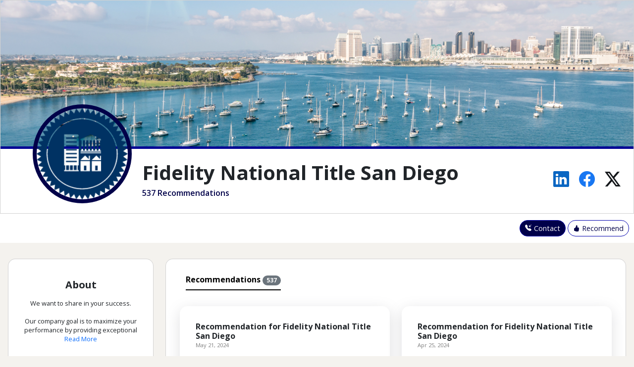

--- FILE ---
content_type: text/html;charset=UTF-8
request_url: https://reach150.com/fidelity-national-title-ca-san-diego/review
body_size: 71650
content:
<!DOCTYPE html>




<html lang="en">
<!--
   _____                 _    __ _____  ___  
  |  __ \               | |  /_ | ____|/ _ \ 
  | |__) |___  __ _  ___| |__ | | |__ | | | |
  |  _  // _ \/ _  |/ __|  _ \| |___ \| | | |
  | | \ \  __/ (_| | (__| | | | |___) | |_| |
  |_|  \_\___|\__,_|\___|_| |_|_|____/ \___/ 
                                                   
  Referral Management for Relationship Businesses

-->
<!-- Header -->
  <head>
    <meta charset="utf-8">
    <!-- <meta http-equiv="X-UA-Compatible" content="IE=edge">  -->
    <meta name="viewport" content="width=device-width, initial-scale=1, maximum-scale=1"/>
    <meta http-equiv="content-type" content="text/html; charset=UTF-8"/>

    
    
      <title>Fidelity National Title San Diego - San Diego, CA - Title Insurance</title>
    
    
    <meta http-equiv="content-type" content="text/html; charset=UTF-8" />

    
    <meta name="description" content="537 Recommendations for Fidelity National Title San Diego - Ryan is an extremely valuable partner. Ultra responsive, even when I'm not expecting it (late nights). I highly recommend hm and the Coast Title Team to anyone wanting a true partner in their busin..."/>
	
	
	<meta name="keywords" content="Fidelity National Title San Diego,San Diego, CA,Title Insurance,Review" />
	
	
	
	
	
	<link rel="canonical" href="https://reach150.com/fidelity-national-title-ca-san-diego/review" />
	
	
    
    <meta property="og:url" content="https://reach150.com/fidelity-national-title-ca-san-diego/review"> 
    <meta name="title" property="og:title" content="Fidelity National Title San Diego - San Diego, CA - Title Insurance" />
    
    
       <meta property="og:image" content="https://reach150-res.cloudinary.com/image/upload/v1/profile/figmy0cioy9sl8oztlzz?_a=DAGAEuMhZAA0" />
       
       
       
    
    <meta property="og:description" content="We want to share in your success. Our company goal is to maximize your performance by providing exceptional products and services that facilitate and expedite the closing process. From your first contact with a Fidelity National Title representative, to the closing of your transaction, our mission is to provide a fully responsive, problem solving environment that ultimately makes you successful. We don't succeed until you succeed."/>
    <meta property="fb:app_id" content="178048208885888" />

	<!--Add Google Fonts to main CSS-->
	<link rel="preconnect" href="https://fonts.googleapis.com">
	<link rel="preconnect" href="https://fonts.gstatic.com" crossorigin>
	<link href="https://fonts.googleapis.com/css2?family=Open+Sans:ital,wght@0,300..800;1,300..800&display=swap" rel="stylesheet">
	
    <link href="https://cdn.jsdelivr.net/npm/bootstrap@5.3.3/dist/css/bootstrap.min.css" rel="stylesheet"
		integrity="sha384-QWTKZyjpPEjISv5WaRU9OFeRpok6YctnYmDr5pNlyT2bRjXh0JMhjY6hW+ALEwIH" crossorigin="anonymous">
		
	<link rel="stylesheet" href="https://cdn.jsdelivr.net/npm/bootstrap-icons@1.11.3/font/bootstrap-icons.min.css">

	<!-- New Layout CSS -->
	<link rel="stylesheet" type="text/css" href="//resources.reach150.com/css/new_layout/org/440/8b6ff060ea2506fae3dd28a8b3dd28f4.css">
	
    <!-- Printer Friendly CSS -->
    <link rel="stylesheet" type="text/css" media="print" href="/profile/css/newprint.css">

    <link rel="shortcut icon" href="/profile/img/favicon.ico" type="image/x-icon">
    <link rel="icon" href="/profile/img/favicon.ico" type="image/x-icon">

    <!-- <script src="//widget.cloudinary.com/global/all.js"></script> -->
	<script src="https://widget.cloudinary.com/v2.0/global/all.js"></script>

    <!-- HTML5 shim and Respond.js for IE8 support of HTML5 elements and media queries -->
    <!--[if lt IE 9]>
       <script src="https://oss.maxcdn.com/html5shiv/3.7.2/html5shiv.min.js"></script>
       <script src="https://oss.maxcdn.com/respond/1.4.2/respond.min.js"></script>
       <link rel="stylesheet" type="text/css" href="profile/css/ie.css">
    <![endif]-->

	<!-- http://schema.org gives Google and other crawlers like Bing, Yahoo, and Yandex structured data about a website so that the search results show more details
	regarding the webpage in search result -->
    

    <!--WOW Animate --> 
    <!--<script src="/profile/js/vendor/wow.js"></script> --> 
    <script>
      /*wow = new WOW(
          {
            mobile: false       
          }
        );
      wow.init();*/

      cloudinary.setCloudName('reach150');
    
      function openUploadWidget(buttonId, upload_preset, cropping_ratio, allow_camera, iframeId, formId, fieldId, targetObjId) {
        cloudinary.openUploadWidget(
            {'upload_preset': upload_preset,
                               'sources': (allow_camera)?['local', 'url', 'camera']:['local', 'url'],
                           'multiple' : false,
                           'tags' : [
                              
                                  'entry',
                                  targetObjId],
                           'cropping': (cropping_ratio!=null)?'server':null,
                       'cropping_aspect_ratio': cropping_ratio,
                       'resource_type': 'image',
                       'client_allowed_formats': [ 'jpg','png','gif'],
                       'form': formId,
                       'theme': 'minimal',
                       'show_powered_by': false,
                       'field_name': 'cloudinaryFileDetails',
                       'thumbnail_transformation': { width: 150, height: 150, crop: 'limit' } 
                           }, 
            function(error, result) {
                  //console.log(result);
				if (result.event === "success") {
              		if (result.info != null && result.info.public_id) {
                    	var recoIframe = $("#" + iframeId);
                    	recoIframe.contents().find("#" + fieldId).val(result.info.public_id);
                    	document.getElementById(iframeId).contentWindow.displayThumbnailUrl(result.info.thumbnail_url);
              		}
				}
            }
        );
      };

   </script>
   


    <script>
     (function(i,s,o,g,r,a,m){i['GoogleAnalyticsObject']=r;i[r]=i[r]||function(){
     (i[r].q=i[r].q||[]).push(arguments)},i[r].l=1*new Date();a=s.createElement(o),
     m=s.getElementsByTagName(o)[0];a.async=1;a.src=g;m.parentNode.insertBefore(a,m)
     })(window,document,'script','//www.google-analytics.com/analytics.js','ga');

     ga('create', 'UA-20670174-1', 'auto');
     ga('send', 'pageview');
    </script>
    <script async src="//static.getclicky.com/100553087.js"></script>
	<noscript><p><img alt="Clicky" width="1" height="1" src="//in.getclicky.com/100553087ns.gif" /></p></noscript>





</head>

<body>

<!-- Social Sharing Configuration -->

  
  


  



  
  
  
  
  






<button id="back-to-top" title="Go to top"><i class="bi bi-arrow-up-circle-fill"></i></button>

<div class="top container-fluid m-0 p-0">
		<div class="card pb-lg-3 pb-md-3 pb-0 rounded-0">
			<header>
				
				
					<img src='https://reach150-res.cloudinary.com/image/upload/v1/profile/figmy0cioy9sl8oztlzz?_a=DAGAEuMhZAA0' class="profile-pic">
				
			</header>
			<div class="card-body info pt-4">

				<div class="d-flex flex-row info-row">
					<div class="d-flex flex-column name flex-grow-1">
						<h1>Fidelity National Title San Diego</h1>
						<span>  537 Recommendations </span>
					</div>
					<div class="view-profile d-flex flex-row justify-content-center align-items-center">
						<a href="#" rel="nofollow"  data-bs-toggle="tooltip" data-bs-title="Share this profile on linkedin" onclick="window.open('http://www.linkedin.com/shareArticle?mini=true&amp;url=https%3A%2F%2Freach150.com%2Ffidelity-national-title-ca-san-diego%2Freview&amp;title=Fidelity+National+Title+San+Diego&amp;summary=We+want+to+share+in+your+success.+Our+company+goal+is+to+maximize+your+performance+by+providing+exceptional+products+and+services+that+facilitate+and+expedite+the+closing+process.+From+your+first+contact+with+a+Fidelity+National+Title+representative%2C+to+the+closing+of+your+transaction%2C+our+mission+is+to+provide+a+fully+responsive%2C+problem+solving+environment+that+ultimately+makes+you+successful.+We+don%27t+succeed+until+you+succeed.', 'Share', 'width=800,height=600')"><i
										class="bi bi-linkedin linkedin-color"></i></a>
						<a href="#" data-bs-toggle="tooltip" data-bs-title="Share this profile on facebook"  href="javascript:void 0"  onclick="window.open('http://www.facebook.com/sharer.php?u=https%3A%2F%2Freach150.com%2Ffidelity-national-title-ca-san-diego%2Freview', 'Share', 'width=800,height=600')"><i
								class="bi bi-facebook facebook-color"></i></a>
						<a rel="nofollow" data-bs-toggle="tooltip" data-bs-title="Share this profile on Twitter"  href="javascript:void 0" onclick="window.open('/tweetOrgProfile?id=440', 'Share', 'width=800,height=600')"><i
								class="bi bi-twitter-x twitter-color"></i></a>

					</div>
				</div>
			</div>
		</div>
	</div>

	<div class="d-flex flex-row justify-content-end action-buttons sticky-top nav-bar">
		<div class="text-center about-btns">
		
			<a data-bs-toggle="modal" data-bs-target="#r_contact_Modal"
				class="btn btn-dark d-inline-flex flex-row justify-content-center text-white">
				<i class="cta-icon bi bi-telephone-inbound-fill"></i>Contact
			</a>
		
		
			<a data-bs-toggle="modal" data-bs-target="#r_reco_Modal"
				class="btn btn-default d-inline-flex flex-row align-items-center">
				<i class="cta-icon flex-wrap bi bi-hand-thumbs-up-fill"></i>Recommend
			</a>
		
		</div>
	</div>
	<div class="main" id="main">
		<div class="row mb-3">
			<div class="col-lg-3 mt-4 about">
				<div class="card card-content about mb-3 order-0 py-4">
					<div class="card-body px-3 pt-3 text-center">
						<div class="card-text">
							<h5 class="mb-3">About</h5>
						</div>
						<div class="card-text bio-small">
							<div class="text">
								<span> We want to share in your success. <br /><br />Our company goal is to maximize your performance by providing exceptional products and services that facilitate and expedite the closing process. From your first contact with a Fidelity National Title representative, to the closing of your transaction, our mission is to provide a fully responsive, problem solving environment that ultimately makes you successful. <br /><br />We don't succeed until you succeed.</span>
							</div>
						</div>

						<div class="d-flex flex-row justify-content-center my-2 about-cta-btns">
							
								<div class="d-flex abt-menu-btn flex-column justify-content-center align-items-center text-center" 
									data-bs-toggle="modal" data-bs-target="#r_contact_Modal">
									<i class="menu-toggle-icon bi-telephone-inbound-fill" data-bs-toggle="tooltip" data-bs-title="Contact"></i>
									<a>Contact</a>
								</div>
							
							
								<div class="d-flex abt-menu-btn flex-column justify-content-center align-items-center text-center" 
									data-bs-toggle="modal" data-bs-target="#r_reco_Modal">
									<i class="menu-toggle-icon flex-wrap bi-hand-thumbs-up-fill" data-bs-toggle="tooltip"
										data-bs-title="Recommend"></i>
									<a data-bs-toggle="modal" data-bs-target="#recommendModal">Recommend</a>
								</div>
									
						</div>

						<div class="text-center mt-3">
							
								<div class="about-share-icons mt-1 d-flex flex-column justify-content-center align-items-center">
									
										<a href='http://www.fidelitytitlesd.com/'  target="_blank">
									
										<img src='https://reach150-res.cloudinary.com/image/upload/v1/logo/qook6atl7fdyo0jbozo8?_a=DAGAEuMhZAA0' class="img-fluid" style="max-width: 200px;">
									
										</a>
									
								</div>
							
							<div style="padding-top:2rem;">
								<h6>Share</h6>
								<div class="shareIcons d-flex flex-row justify-content-center align-items-center">
									<a href="#" rel="nofollow"  data-bs-toggle="tooltip" data-bs-title="Share this profile on linkedin" onclick="window.open('http://www.linkedin.com/shareArticle?mini=true&amp;url=https%3A%2F%2Freach150.com%2Ffidelity-national-title-ca-san-diego%2Freview&amp;title=Fidelity+National+Title+San+Diego&amp;summary=We+want+to+share+in+your+success.+Our+company+goal+is+to+maximize+your+performance+by+providing+exceptional+products+and+services+that+facilitate+and+expedite+the+closing+process.+From+your+first+contact+with+a+Fidelity+National+Title+representative%2C+to+the+closing+of+your+transaction%2C+our+mission+is+to+provide+a+fully+responsive%2C+problem+solving+environment+that+ultimately+makes+you+successful.+We+don%27t+succeed+until+you+succeed.', 'Share', 'width=800,height=600')"><i
											class="bi bi-linkedin linkedin-color"></i></a>
									<a href="#" data-bs-toggle="tooltip" data-bs-title="Share this profile on facebook"  href="javascript:void 0"  onclick="window.open('http://www.facebook.com/sharer.php?u=https%3A%2F%2Freach150.com%2Ffidelity-national-title-ca-san-diego%2Freview', 'Share', 'width=800,height=600')"><i
											class="bi bi-facebook facebook-color"></i></a>
									<a rel="nofollow" data-bs-toggle="tooltip" data-bs-title="Share this profile on Twitter"  href="javascript:void 0" onclick="window.open('/tweetOrgProfile?id=440', 'Share', 'width=800,height=600')"><i
											class="bi bi-twitter-x twitter-color"></i></a>
								</div>
							</div>
						</div>
					</div>
				</div>
				
					
					
				
				
				
			</div>
			<div class="col-lg-9">
				<div class="card mt-4">
					<div class="recommendations">

						<div class="card-body">
							<ul class="nav nav-underline tabs py-2 ms-4" id="myTab" role="tablist">
								<li class="nav-item" role="presentation">
									<button class="nav-link active" id="reco-tab" data-bs-toggle="tab" data-bs-target="#reco-tab-pane"
										type="button" role="tab" aria-controls="reco-tab-pane" aria-selected="false">Recommendations <span
											class="badge rounded-pill text-bg-secondary">537</span></button>
								</li>
							</ul>

							<div class="tab-content" id="myTabContent">
								<div class="tab-pane fade show active" id="reco-tab-pane" role="tabpanel" aria-labelledby="reco-tab" tabindex="0">
									<div class="row gx-0 m-0 gy-4 g-lg-4 g-md-4 reco-row" id="pendingRecoDiv"></div>
									<div class="row gx-0 m-0 gy-4 g-lg-4 g-md-4 reco-row grid" id="entriesDiv">
										
										
										
											
											
												<div class="grid-item col-lg-6">
											
													<div class="card reco card-content">
	<div class="card-body">
		<div class="card-text">
			<div class="d-flex flex-row mb-3">

				
				
				
				
				<div class="justify-content-center d-flex flex-column">
					<h6>
						
							Recommendation for 
						
						
						
						
							Fidelity National Title San Diego<br />
						
					</h6>
					
					
						<span class="datetime">May 21, 2024</span>
					
				</div>
				
			</div>
			
		</div>
		<div class="card-text mt-3 reco-body">
			<div class="text">
				Ryan is an extremely valuable partner. Ultra responsive, even when I&#39;m not expecting it (late nights). I highly recommend hm and the Coast Title Team to anyone wanting a true partner in their business. I&#39;m looking forward to working with them more and more whenever we have the option to select our title company. 
			</div>
		</div>
		<div class="share-reco mt-2 d-flex flex-row justify-content-end">
	<a href="#" rel="nofollow" onclick="return shareReco('linkedin', 536946)">
				<i class="bi bi-linkedin linkedin-color me-2"></i>
			</a>

	<a href="#" rel="nofollow" onclick="return shareReco('facebook', 536946)">
				<i class="bi bi-facebook facebook-color me-2"></i>
			</a>

	<a href="#" rel="nofollow" onclick="return shareReco('twitter', 536946)">
				<i class="bi bi-twitter-x twitter-color me-2"></i>
			</a>

			<a href="#" rel="nofollow" onclick="return mailto('Please%20take%20a%20look%20at%20attached%20recommendation%20from%20Anonymous','Hi%20%2C%0A%0AHere%20is%20a%20recommendation%20that%20I%20think%20you%20will%20find%20valuable%3A%20%0A%0Ahttps%3A%2F%2Freach150.com%2Ffidelity-national-title-ca-san-diego%2Freview%2Fo%2F536946%2F')">
				<i class="bi bi-envelope mail-color"></i>
			</a>
		</div>
	</div>
</div>
												</div>
										
											
											
												<div class="grid-item col-lg-6">
											
													<div class="card reco card-content">
	<div class="card-body">
		<div class="card-text">
			<div class="d-flex flex-row mb-3">

				
				
				
				
				<div class="justify-content-center d-flex flex-column">
					<h6>
						
							Recommendation for 
						
						
						
						
							Fidelity National Title San Diego<br />
						
					</h6>
					
					
						<span class="datetime">Apr 25, 2024</span>
					
				</div>
				
			</div>
			
		</div>
		<div class="card-text mt-3 reco-body">
			<div class="text">
				Ryan is an amazing title rep! I&#39;ve been in the industry for over 10+ years and have never met another title rep with as much dedication to his career as Ryan. He is always available and always provides value! He is a huge addition to my business! 
			</div>
		</div>
		<div class="share-reco mt-2 d-flex flex-row justify-content-end">
	<a href="#" rel="nofollow" onclick="return shareReco('linkedin', 534590)">
				<i class="bi bi-linkedin linkedin-color me-2"></i>
			</a>

	<a href="#" rel="nofollow" onclick="return shareReco('facebook', 534590)">
				<i class="bi bi-facebook facebook-color me-2"></i>
			</a>

	<a href="#" rel="nofollow" onclick="return shareReco('twitter', 534590)">
				<i class="bi bi-twitter-x twitter-color me-2"></i>
			</a>

			<a href="#" rel="nofollow" onclick="return mailto('Please%20take%20a%20look%20at%20attached%20recommendation%20from%20Anonymous','Hi%20%2C%0A%0AHere%20is%20a%20recommendation%20that%20I%20think%20you%20will%20find%20valuable%3A%20%0A%0Ahttps%3A%2F%2Freach150.com%2Ffidelity-national-title-ca-san-diego%2Freview%2Fo%2F534590%2F')">
				<i class="bi bi-envelope mail-color"></i>
			</a>
		</div>
	</div>
</div>
												</div>
										
											
											
												<div class="grid-item col-lg-6">
											
													<div class="card reco card-content">
	<div class="card-body">
		<div class="card-text">
			<div class="d-flex flex-row mb-3">

				
				
				
				
				<div class="justify-content-center d-flex flex-column">
					<h6>
						
							Recommendation for 
						
						
						
						
							Fidelity National Title San Diego<br />
						
					</h6>
					
					
						<span class="datetime">Mar 10, 2023</span>
					
				</div>
				
			</div>
			
		</div>
		<div class="card-text mt-3 reco-body">
			<div class="text">
				Cody is a wealth of knowledge, resources and connections for any of your needs and a great professional! Available and prompt to get back to you when needed. Wonderful source for tips as well! I enjoy working with her and her positive attitude is contagious!!
			</div>
		</div>
		<div class="share-reco mt-2 d-flex flex-row justify-content-end">
	<a href="#" rel="nofollow" onclick="return shareReco('linkedin', 497778)">
				<i class="bi bi-linkedin linkedin-color me-2"></i>
			</a>

	<a href="#" rel="nofollow" onclick="return shareReco('facebook', 497778)">
				<i class="bi bi-facebook facebook-color me-2"></i>
			</a>

	<a href="#" rel="nofollow" onclick="return shareReco('twitter', 497778)">
				<i class="bi bi-twitter-x twitter-color me-2"></i>
			</a>

			<a href="#" rel="nofollow" onclick="return mailto('Please%20take%20a%20look%20at%20attached%20recommendation%20from%20Anonymous','Hi%20%2C%0A%0AHere%20is%20a%20recommendation%20that%20I%20think%20you%20will%20find%20valuable%3A%20%0A%0Ahttps%3A%2F%2Freach150.com%2Ffidelity-national-title-ca-san-diego%2Freview%2Fo%2F497778%2F')">
				<i class="bi bi-envelope mail-color"></i>
			</a>
		</div>
	</div>
</div>
												</div>
										
											
											
												<div class="grid-item col-lg-6">
											
													<div class="card reco card-content">
	<div class="card-body">
		<div class="card-text">
			<div class="d-flex flex-row mb-3">

				
				
				
				
				<div class="justify-content-center d-flex flex-column">
					<h6>
						
							Recommendation for 
						
						
						
						
							Fidelity National Title San Diego<br />
						
					</h6>
					
					
						<span class="datetime">Mar 9, 2023</span>
					
				</div>
				
			</div>
			
		</div>
		<div class="card-text mt-3 reco-body">
			<div class="text">
				Cody is a wealth of knowledge, resources and connections for any of your needs and a great professional! Available and prompt to get back to you when needed. Wonderful source for tips and gadgets as well! I enjoy working with her and her positive attitude is contagious!! 
			</div>
		</div>
		<div class="share-reco mt-2 d-flex flex-row justify-content-end">
	<a href="#" rel="nofollow" onclick="return shareReco('linkedin', 497619)">
				<i class="bi bi-linkedin linkedin-color me-2"></i>
			</a>

	<a href="#" rel="nofollow" onclick="return shareReco('facebook', 497619)">
				<i class="bi bi-facebook facebook-color me-2"></i>
			</a>

	<a href="#" rel="nofollow" onclick="return shareReco('twitter', 497619)">
				<i class="bi bi-twitter-x twitter-color me-2"></i>
			</a>

			<a href="#" rel="nofollow" onclick="return mailto('Please%20take%20a%20look%20at%20attached%20recommendation%20from%20Anonymous','Hi%20%2C%0A%0AHere%20is%20a%20recommendation%20that%20I%20think%20you%20will%20find%20valuable%3A%20%0A%0Ahttps%3A%2F%2Freach150.com%2Ffidelity-national-title-ca-san-diego%2Freview%2Fo%2F497619%2F')">
				<i class="bi bi-envelope mail-color"></i>
			</a>
		</div>
	</div>
</div>
												</div>
										
											
											
												<div class="grid-item col-lg-6">
											
													<div class="card reco card-content">
	<div class="card-body">
		<div class="card-text">
			<div class="d-flex flex-row mb-3">

				
				
				
				
				<div class="justify-content-center d-flex flex-column">
					<h6>
						
							Recommendation for 
						
						
						
						
							Fidelity National Title San Diego<br />
						
					</h6>
					
					
						<span class="datetime">Mar 1, 2023</span>
					
				</div>
				
			</div>
			
		</div>
		<div class="card-text mt-3 reco-body">
			<div class="text">
				I recently had the pleasure of working with Ryan Petaishiski with Fidelity National Title. He provided outstanding service from start to finish. He was incredibly knowledgeable, professional, and organized. He made sure that I was aware of all the nuances of the process, and kept me informed of what was happening throughout the process. He was always available to answer questions or provide additional information. His attention to detail and thoroughness was impressive. He was a true pleasure to work with, and I would highly recommend him to anyone in need of a title rep. He is a valuable asset to the Fidelity team!
			</div>
		</div>
		<div class="share-reco mt-2 d-flex flex-row justify-content-end">
	<a href="#" rel="nofollow" onclick="return shareReco('linkedin', 496660)">
				<i class="bi bi-linkedin linkedin-color me-2"></i>
			</a>

	<a href="#" rel="nofollow" onclick="return shareReco('facebook', 496660)">
				<i class="bi bi-facebook facebook-color me-2"></i>
			</a>

	<a href="#" rel="nofollow" onclick="return shareReco('twitter', 496660)">
				<i class="bi bi-twitter-x twitter-color me-2"></i>
			</a>

			<a href="#" rel="nofollow" onclick="return mailto('Please%20take%20a%20look%20at%20attached%20recommendation%20from%20Anonymous','Hi%20%2C%0A%0AHere%20is%20a%20recommendation%20that%20I%20think%20you%20will%20find%20valuable%3A%20%0A%0Ahttps%3A%2F%2Freach150.com%2Ffidelity-national-title-ca-san-diego%2Freview%2Fo%2F496660%2F')">
				<i class="bi bi-envelope mail-color"></i>
			</a>
		</div>
	</div>
</div>
												</div>
										
											
											
												<div class="grid-item col-lg-6">
											
													<div class="card reco card-content">
	<div class="card-body">
		<div class="card-text">
			<div class="d-flex flex-row mb-3">

				
				
				
				
				<div class="justify-content-center d-flex flex-column">
					<h6>
						
							Recommendation for 
						
						
						
						
							Fidelity National Title San Diego<br />
						
					</h6>
					
					
						<span class="datetime">Jan 9, 2023</span>
					
				</div>
				
			</div>
			
		</div>
		<div class="card-text mt-3 reco-body">
			<div class="text">
				Cody always gives tips, resources and suggestions. Her enthusiasm is infectious and her knowledge invaluable.
			</div>
		</div>
		<div class="share-reco mt-2 d-flex flex-row justify-content-end">
	<a href="#" rel="nofollow" onclick="return shareReco('linkedin', 492596)">
				<i class="bi bi-linkedin linkedin-color me-2"></i>
			</a>

	<a href="#" rel="nofollow" onclick="return shareReco('facebook', 492596)">
				<i class="bi bi-facebook facebook-color me-2"></i>
			</a>

	<a href="#" rel="nofollow" onclick="return shareReco('twitter', 492596)">
				<i class="bi bi-twitter-x twitter-color me-2"></i>
			</a>

			<a href="#" rel="nofollow" onclick="return mailto('Please%20take%20a%20look%20at%20attached%20recommendation%20from%20Anonymous','Hi%20%2C%0A%0AHere%20is%20a%20recommendation%20that%20I%20think%20you%20will%20find%20valuable%3A%20%0A%0Ahttps%3A%2F%2Freach150.com%2Ffidelity-national-title-ca-san-diego%2Freview%2Fo%2F492596%2F')">
				<i class="bi bi-envelope mail-color"></i>
			</a>
		</div>
	</div>
</div>
												</div>
										
											
											
												<div class="grid-item col-lg-6">
											
													<div class="card reco card-content">
	<div class="card-body">
		<div class="card-text">
			<div class="d-flex flex-row mb-3">

				
				
				
				
				<div class="justify-content-center d-flex flex-column">
					<h6>
						
							Recommendation for 
						
						
						
						
							Fidelity National Title San Diego<br />
						
					</h6>
					
					
						<span class="datetime">Jan 8, 2023</span>
					
				</div>
				
			</div>
			
		</div>
		<div class="card-text mt-3 reco-body">
			<div class="text">
				Cody always gives tips, resources and suggestions to make our jobs easier and more successful. Her enthusiasm is infectious and her knowledge invaluable. 
			</div>
		</div>
		<div class="share-reco mt-2 d-flex flex-row justify-content-end">
	<a href="#" rel="nofollow" onclick="return shareReco('linkedin', 492435)">
				<i class="bi bi-linkedin linkedin-color me-2"></i>
			</a>

	<a href="#" rel="nofollow" onclick="return shareReco('facebook', 492435)">
				<i class="bi bi-facebook facebook-color me-2"></i>
			</a>

	<a href="#" rel="nofollow" onclick="return shareReco('twitter', 492435)">
				<i class="bi bi-twitter-x twitter-color me-2"></i>
			</a>

			<a href="#" rel="nofollow" onclick="return mailto('Please%20take%20a%20look%20at%20attached%20recommendation%20from%20Anonymous','Hi%20%2C%0A%0AHere%20is%20a%20recommendation%20that%20I%20think%20you%20will%20find%20valuable%3A%20%0A%0Ahttps%3A%2F%2Freach150.com%2Ffidelity-national-title-ca-san-diego%2Freview%2Fo%2F492435%2F')">
				<i class="bi bi-envelope mail-color"></i>
			</a>
		</div>
	</div>
</div>
												</div>
										
											
											
												<div class="grid-item col-lg-6">
											
													<div class="card reco card-content">
	<div class="card-body">
		<div class="card-text">
			<div class="d-flex flex-row mb-3">

				
				
				
				
				<div class="justify-content-center d-flex flex-column">
					<h6>
						
							Recommendation for 
						
						
						
						
							Fidelity National Title San Diego<br />
						
					</h6>
					
					
						<span class="datetime">Jan 8, 2023</span>
					
				</div>
				
			</div>
			
		</div>
		<div class="card-text mt-3 reco-body">
			<div class="text">
				Cody always gives tips, resources and suggestions to make our jobs easier and more successful. Her enthusiasm is infectious and her knowledge invaluable. 
			</div>
		</div>
		<div class="share-reco mt-2 d-flex flex-row justify-content-end">
	<a href="#" rel="nofollow" onclick="return shareReco('linkedin', 492434)">
				<i class="bi bi-linkedin linkedin-color me-2"></i>
			</a>

	<a href="#" rel="nofollow" onclick="return shareReco('facebook', 492434)">
				<i class="bi bi-facebook facebook-color me-2"></i>
			</a>

	<a href="#" rel="nofollow" onclick="return shareReco('twitter', 492434)">
				<i class="bi bi-twitter-x twitter-color me-2"></i>
			</a>

			<a href="#" rel="nofollow" onclick="return mailto('Please%20take%20a%20look%20at%20attached%20recommendation%20from%20Anonymous','Hi%20%2C%0A%0AHere%20is%20a%20recommendation%20that%20I%20think%20you%20will%20find%20valuable%3A%20%0A%0Ahttps%3A%2F%2Freach150.com%2Ffidelity-national-title-ca-san-diego%2Freview%2Fo%2F492434%2F')">
				<i class="bi bi-envelope mail-color"></i>
			</a>
		</div>
	</div>
</div>
												</div>
										
											
											
												<div class="grid-item col-lg-6">
											
													<div class="card reco card-content">
	<div class="card-body">
		<div class="card-text">
			<div class="d-flex flex-row mb-3">

				
				
				
				
				<div class="justify-content-center d-flex flex-column">
					<h6>
						
							Recommendation for 
						
						
						
						
							Fidelity National Title San Diego<br />
						
					</h6>
					
					
						<span class="datetime">Jan 7, 2023</span>
					
				</div>
				
			</div>
			
		</div>
		<div class="card-text mt-3 reco-body">
			<div class="text">
				Cody is amazing! She&rsquo;s not only very helpful and great to work with but also a wealth of knowledgeable!   You can&rsquo;t go wrong with Cody! 
			</div>
		</div>
		<div class="share-reco mt-2 d-flex flex-row justify-content-end">
	<a href="#" rel="nofollow" onclick="return shareReco('linkedin', 492413)">
				<i class="bi bi-linkedin linkedin-color me-2"></i>
			</a>

	<a href="#" rel="nofollow" onclick="return shareReco('facebook', 492413)">
				<i class="bi bi-facebook facebook-color me-2"></i>
			</a>

	<a href="#" rel="nofollow" onclick="return shareReco('twitter', 492413)">
				<i class="bi bi-twitter-x twitter-color me-2"></i>
			</a>

			<a href="#" rel="nofollow" onclick="return mailto('Please%20take%20a%20look%20at%20attached%20recommendation%20from%20Anonymous','Hi%20%2C%0A%0AHere%20is%20a%20recommendation%20that%20I%20think%20you%20will%20find%20valuable%3A%20%0A%0Ahttps%3A%2F%2Freach150.com%2Ffidelity-national-title-ca-san-diego%2Freview%2Fo%2F492413%2F')">
				<i class="bi bi-envelope mail-color"></i>
			</a>
		</div>
	</div>
</div>
												</div>
										
											
											
												<div class="grid-item col-lg-6">
											
													<div class="card reco card-content">
	<div class="card-body">
		<div class="card-text">
			<div class="d-flex flex-row mb-3">

				
				
				
				
				<div class="justify-content-center d-flex flex-column">
					<h6>
						
							Recommendation for 
						
						
						
						
							Fidelity National Title San Diego<br />
						
					</h6>
					
					
						<span class="datetime">Jan 5, 2023</span>
					
				</div>
				
			</div>
			
		</div>
		<div class="card-text mt-3 reco-body">
			<div class="text">
				Cody has a huge knowledge base and is an amazing resource for the real estate world! She&rsquo;s responsive, personable, and just one of the very best in the title world. 
			</div>
		</div>
		<div class="share-reco mt-2 d-flex flex-row justify-content-end">
	<a href="#" rel="nofollow" onclick="return shareReco('linkedin', 492269)">
				<i class="bi bi-linkedin linkedin-color me-2"></i>
			</a>

	<a href="#" rel="nofollow" onclick="return shareReco('facebook', 492269)">
				<i class="bi bi-facebook facebook-color me-2"></i>
			</a>

	<a href="#" rel="nofollow" onclick="return shareReco('twitter', 492269)">
				<i class="bi bi-twitter-x twitter-color me-2"></i>
			</a>

			<a href="#" rel="nofollow" onclick="return mailto('Please%20take%20a%20look%20at%20attached%20recommendation%20from%20Anonymous','Hi%20%2C%0A%0AHere%20is%20a%20recommendation%20that%20I%20think%20you%20will%20find%20valuable%3A%20%0A%0Ahttps%3A%2F%2Freach150.com%2Ffidelity-national-title-ca-san-diego%2Freview%2Fo%2F492269%2F')">
				<i class="bi bi-envelope mail-color"></i>
			</a>
		</div>
	</div>
</div>
												</div>
										
											
											
												<div class="grid-item col-lg-6">
											
													<div class="card reco card-content">
	<div class="card-body">
		<div class="card-text">
			<div class="d-flex flex-row mb-3">

				
				
				
				
				<div class="justify-content-center d-flex flex-column">
					<h6>
						
							Recommendation for 
						
						
						
						
							Fidelity National Title San Diego<br />
						
					</h6>
					
					
						<span class="datetime">Jan 5, 2023</span>
					
				</div>
				
			</div>
			
		</div>
		<div class="card-text mt-3 reco-body">
			<div class="text">
				Cody is always a great source of ideas. She is always positive and helpful. I really enjoy working with her and the team at Fidelity. They are my go to for Title on refinance transactions. 
			</div>
		</div>
		<div class="share-reco mt-2 d-flex flex-row justify-content-end">
	<a href="#" rel="nofollow" onclick="return shareReco('linkedin', 492266)">
				<i class="bi bi-linkedin linkedin-color me-2"></i>
			</a>

	<a href="#" rel="nofollow" onclick="return shareReco('facebook', 492266)">
				<i class="bi bi-facebook facebook-color me-2"></i>
			</a>

	<a href="#" rel="nofollow" onclick="return shareReco('twitter', 492266)">
				<i class="bi bi-twitter-x twitter-color me-2"></i>
			</a>

			<a href="#" rel="nofollow" onclick="return mailto('Please%20take%20a%20look%20at%20attached%20recommendation%20from%20Anonymous','Hi%20%2C%0A%0AHere%20is%20a%20recommendation%20that%20I%20think%20you%20will%20find%20valuable%3A%20%0A%0Ahttps%3A%2F%2Freach150.com%2Ffidelity-national-title-ca-san-diego%2Freview%2Fo%2F492266%2F')">
				<i class="bi bi-envelope mail-color"></i>
			</a>
		</div>
	</div>
</div>
												</div>
										
											
											
												<div class="grid-item col-lg-6">
											
													<div class="card reco card-content">
	<div class="card-body">
		<div class="card-text">
			<div class="d-flex flex-row mb-3">

				
				
				
				
				<div class="justify-content-center d-flex flex-column">
					<h6>
						
							Recommendation for 
						
						
						
						
							Fidelity National Title San Diego<br />
						
					</h6>
					
					
						<span class="datetime">Jan 5, 2023</span>
					
				</div>
				
			</div>
			
		</div>
		<div class="card-text mt-3 reco-body">
			<div class="text">
				Cody is always a great source of ideas. She is always positive and helpful. I really enjoy working with her and the team at Fidelity. They are my go to for Title on refinance transactions. 
			</div>
		</div>
		<div class="share-reco mt-2 d-flex flex-row justify-content-end">
	<a href="#" rel="nofollow" onclick="return shareReco('linkedin', 492265)">
				<i class="bi bi-linkedin linkedin-color me-2"></i>
			</a>

	<a href="#" rel="nofollow" onclick="return shareReco('facebook', 492265)">
				<i class="bi bi-facebook facebook-color me-2"></i>
			</a>

	<a href="#" rel="nofollow" onclick="return shareReco('twitter', 492265)">
				<i class="bi bi-twitter-x twitter-color me-2"></i>
			</a>

			<a href="#" rel="nofollow" onclick="return mailto('Please%20take%20a%20look%20at%20attached%20recommendation%20from%20Anonymous','Hi%20%2C%0A%0AHere%20is%20a%20recommendation%20that%20I%20think%20you%20will%20find%20valuable%3A%20%0A%0Ahttps%3A%2F%2Freach150.com%2Ffidelity-national-title-ca-san-diego%2Freview%2Fo%2F492265%2F')">
				<i class="bi bi-envelope mail-color"></i>
			</a>
		</div>
	</div>
</div>
												</div>
										
											
											
												<div class="grid-item col-lg-6">
											
													<div class="card reco card-content">
	<div class="card-body">
		<div class="card-text">
			<div class="d-flex flex-row mb-3">

				
				
				
				
				<div class="justify-content-center d-flex flex-column">
					<h6>
						
							Recommendation for 
						
						
						
						
							Fidelity National Title San Diego<br />
						
					</h6>
					
					
						<span class="datetime">Jan 5, 2023</span>
					
				</div>
				
			</div>
			
		</div>
		<div class="card-text mt-3 reco-body">
			<div class="text">
				Cody does an excellent job
			</div>
		</div>
		<div class="share-reco mt-2 d-flex flex-row justify-content-end">
	<a href="#" rel="nofollow" onclick="return shareReco('linkedin', 492262)">
				<i class="bi bi-linkedin linkedin-color me-2"></i>
			</a>

	<a href="#" rel="nofollow" onclick="return shareReco('facebook', 492262)">
				<i class="bi bi-facebook facebook-color me-2"></i>
			</a>

	<a href="#" rel="nofollow" onclick="return shareReco('twitter', 492262)">
				<i class="bi bi-twitter-x twitter-color me-2"></i>
			</a>

			<a href="#" rel="nofollow" onclick="return mailto('Please%20take%20a%20look%20at%20attached%20recommendation%20from%20Anonymous','Hi%20%2C%0A%0AHere%20is%20a%20recommendation%20that%20I%20think%20you%20will%20find%20valuable%3A%20%0A%0Ahttps%3A%2F%2Freach150.com%2Ffidelity-national-title-ca-san-diego%2Freview%2Fo%2F492262%2F')">
				<i class="bi bi-envelope mail-color"></i>
			</a>
		</div>
	</div>
</div>
												</div>
										
											
											
												<div class="grid-item col-lg-6">
											
													<div class="card reco card-content">
	<div class="card-body">
		<div class="card-text">
			<div class="d-flex flex-row mb-3">

				
				
				
				
				<div class="justify-content-center d-flex flex-column">
					<h6>
						
							Recommendation for 
						
						
						
						
							Fidelity National Title San Diego<br />
						
					</h6>
					
					
						<span class="datetime">Jan 5, 2023</span>
					
				</div>
				
			</div>
			
		</div>
		<div class="card-text mt-3 reco-body">
			<div class="text">
				Cody is my &ldquo;go to&rdquo; anytime I need advice, brainstorming or problem solving. I am incredibly grateful for her knowledge of the industry and her willingness to help. 
			</div>
		</div>
		<div class="share-reco mt-2 d-flex flex-row justify-content-end">
	<a href="#" rel="nofollow" onclick="return shareReco('linkedin', 492254)">
				<i class="bi bi-linkedin linkedin-color me-2"></i>
			</a>

	<a href="#" rel="nofollow" onclick="return shareReco('facebook', 492254)">
				<i class="bi bi-facebook facebook-color me-2"></i>
			</a>

	<a href="#" rel="nofollow" onclick="return shareReco('twitter', 492254)">
				<i class="bi bi-twitter-x twitter-color me-2"></i>
			</a>

			<a href="#" rel="nofollow" onclick="return mailto('Please%20take%20a%20look%20at%20attached%20recommendation%20from%20Anonymous','Hi%20%2C%0A%0AHere%20is%20a%20recommendation%20that%20I%20think%20you%20will%20find%20valuable%3A%20%0A%0Ahttps%3A%2F%2Freach150.com%2Ffidelity-national-title-ca-san-diego%2Freview%2Fo%2F492254%2F')">
				<i class="bi bi-envelope mail-color"></i>
			</a>
		</div>
	</div>
</div>
												</div>
										
											
											
												<div class="grid-item col-lg-6">
											
													<div class="card reco card-content">
	<div class="card-body">
		<div class="card-text">
			<div class="d-flex flex-row mb-3">

				
				
				
				
				<div class="justify-content-center d-flex flex-column">
					<h6>
						
							Recommendation for 
						
						
						
						
							Fidelity National Title San Diego<br />
						
					</h6>
					
					
						<span class="datetime">Jan 5, 2023</span>
					
				</div>
				
			</div>
			
		</div>
		<div class="card-text mt-3 reco-body">
			<div class="text">
				Cody is my trusted resource for all things real estate related.  
			</div>
		</div>
		<div class="share-reco mt-2 d-flex flex-row justify-content-end">
	<a href="#" rel="nofollow" onclick="return shareReco('linkedin', 492252)">
				<i class="bi bi-linkedin linkedin-color me-2"></i>
			</a>

	<a href="#" rel="nofollow" onclick="return shareReco('facebook', 492252)">
				<i class="bi bi-facebook facebook-color me-2"></i>
			</a>

	<a href="#" rel="nofollow" onclick="return shareReco('twitter', 492252)">
				<i class="bi bi-twitter-x twitter-color me-2"></i>
			</a>

			<a href="#" rel="nofollow" onclick="return mailto('Please%20take%20a%20look%20at%20attached%20recommendation%20from%20Anonymous','Hi%20%2C%0A%0AHere%20is%20a%20recommendation%20that%20I%20think%20you%20will%20find%20valuable%3A%20%0A%0Ahttps%3A%2F%2Freach150.com%2Ffidelity-national-title-ca-san-diego%2Freview%2Fo%2F492252%2F')">
				<i class="bi bi-envelope mail-color"></i>
			</a>
		</div>
	</div>
</div>
												</div>
										
											
											
												<div class="grid-item col-lg-6">
											
													<div class="card reco card-content">
	<div class="card-body">
		<div class="card-text">
			<div class="d-flex flex-row mb-3">

				
				
				
				
				<div class="justify-content-center d-flex flex-column">
					<h6>
						
							Recommendation for 
						
						
						
						
							Fidelity National Title San Diego<br />
						
					</h6>
					
					
						<span class="datetime">Jan 5, 2023</span>
					
				</div>
				
			</div>
			
		</div>
		<div class="card-text mt-3 reco-body">
			<div class="text">
				Cody is a force! She is knowledgeable, sincere, a real go getter. She is always thinking of ways to help my business, better the community and streamline processes. She is an asset to the entire industry and so I am thankful I get to work with her. 
			</div>
		</div>
		<div class="share-reco mt-2 d-flex flex-row justify-content-end">
	<a href="#" rel="nofollow" onclick="return shareReco('linkedin', 492251)">
				<i class="bi bi-linkedin linkedin-color me-2"></i>
			</a>

	<a href="#" rel="nofollow" onclick="return shareReco('facebook', 492251)">
				<i class="bi bi-facebook facebook-color me-2"></i>
			</a>

	<a href="#" rel="nofollow" onclick="return shareReco('twitter', 492251)">
				<i class="bi bi-twitter-x twitter-color me-2"></i>
			</a>

			<a href="#" rel="nofollow" onclick="return mailto('Please%20take%20a%20look%20at%20attached%20recommendation%20from%20Anonymous','Hi%20%2C%0A%0AHere%20is%20a%20recommendation%20that%20I%20think%20you%20will%20find%20valuable%3A%20%0A%0Ahttps%3A%2F%2Freach150.com%2Ffidelity-national-title-ca-san-diego%2Freview%2Fo%2F492251%2F')">
				<i class="bi bi-envelope mail-color"></i>
			</a>
		</div>
	</div>
</div>
												</div>
										
											
											
												<div class="grid-item col-lg-6">
											
													<div class="card reco card-content">
	<div class="card-body">
		<div class="card-text">
			<div class="d-flex flex-row mb-3">

				
				
				
				
				<div class="justify-content-center d-flex flex-column">
					<h6>
						
							Recommendation for 
						
						
						
						
							Fidelity National Title San Diego<br />
						
					</h6>
					
					
						<span class="datetime">Jan 5, 2023</span>
					
				</div>
				
			</div>
			
		</div>
		<div class="card-text mt-3 reco-body">
			<div class="text">
				Cody has been my go to person.  She is professional, responsive, knowledgeable, and personable. I always feel like I have an ally in this crazy business. I don&rsquo;t know what I would do without her. :) 
			</div>
		</div>
		<div class="share-reco mt-2 d-flex flex-row justify-content-end">
	<a href="#" rel="nofollow" onclick="return shareReco('linkedin', 492249)">
				<i class="bi bi-linkedin linkedin-color me-2"></i>
			</a>

	<a href="#" rel="nofollow" onclick="return shareReco('facebook', 492249)">
				<i class="bi bi-facebook facebook-color me-2"></i>
			</a>

	<a href="#" rel="nofollow" onclick="return shareReco('twitter', 492249)">
				<i class="bi bi-twitter-x twitter-color me-2"></i>
			</a>

			<a href="#" rel="nofollow" onclick="return mailto('Please%20take%20a%20look%20at%20attached%20recommendation%20from%20Anonymous','Hi%20%2C%0A%0AHere%20is%20a%20recommendation%20that%20I%20think%20you%20will%20find%20valuable%3A%20%0A%0Ahttps%3A%2F%2Freach150.com%2Ffidelity-national-title-ca-san-diego%2Freview%2Fo%2F492249%2F')">
				<i class="bi bi-envelope mail-color"></i>
			</a>
		</div>
	</div>
</div>
												</div>
										
											
											
												<div class="grid-item col-lg-6">
											
													<div class="card reco card-content">
	<div class="card-body">
		<div class="card-text">
			<div class="d-flex flex-row mb-3">

				
				
				
				
				<div class="justify-content-center d-flex flex-column">
					<h6>
						
							Recommendation for 
						
						
						
						
							Fidelity National Title San Diego<br />
						
					</h6>
					
					
						<span class="datetime">Jan 5, 2023</span>
					
				</div>
				
			</div>
			
		</div>
		<div class="card-text mt-3 reco-body">
			<div class="text">
				Cody is one of a kind! <br /><br />She is fun, creative, communicative and an all-around incredible business professional. I love every interaction I have with her and I enjoy our collaborations as well. You won&rsquo;t want to miss an opportunity to do business with her! 
			</div>
		</div>
		<div class="share-reco mt-2 d-flex flex-row justify-content-end">
	<a href="#" rel="nofollow" onclick="return shareReco('linkedin', 492248)">
				<i class="bi bi-linkedin linkedin-color me-2"></i>
			</a>

	<a href="#" rel="nofollow" onclick="return shareReco('facebook', 492248)">
				<i class="bi bi-facebook facebook-color me-2"></i>
			</a>

	<a href="#" rel="nofollow" onclick="return shareReco('twitter', 492248)">
				<i class="bi bi-twitter-x twitter-color me-2"></i>
			</a>

			<a href="#" rel="nofollow" onclick="return mailto('Please%20take%20a%20look%20at%20attached%20recommendation%20from%20Anonymous','Hi%20%2C%0A%0AHere%20is%20a%20recommendation%20that%20I%20think%20you%20will%20find%20valuable%3A%20%0A%0Ahttps%3A%2F%2Freach150.com%2Ffidelity-national-title-ca-san-diego%2Freview%2Fo%2F492248%2F')">
				<i class="bi bi-envelope mail-color"></i>
			</a>
		</div>
	</div>
</div>
												</div>
										
											
											
												<div class="grid-item col-lg-6">
											
													<div class="card reco card-content">
	<div class="card-body">
		<div class="card-text">
			<div class="d-flex flex-row mb-3">

				
				
				
				
				<div class="justify-content-center d-flex flex-column">
					<h6>
						
							Recommendation for 
						
						
						
						
							Fidelity National Title San Diego<br />
						
					</h6>
					
					
						<span class="datetime">Jan 5, 2023</span>
					
				</div>
				
			</div>
			
		</div>
		<div class="card-text mt-3 reco-body">
			<div class="text">
				Cody has been a valuable resource for me and very easy to work with. She is reliable, responsive, and honest. She has been kind and is a great addition to my team. I have really enjoyed working with her in my real estate career!
			</div>
		</div>
		<div class="share-reco mt-2 d-flex flex-row justify-content-end">
	<a href="#" rel="nofollow" onclick="return shareReco('linkedin', 492245)">
				<i class="bi bi-linkedin linkedin-color me-2"></i>
			</a>

	<a href="#" rel="nofollow" onclick="return shareReco('facebook', 492245)">
				<i class="bi bi-facebook facebook-color me-2"></i>
			</a>

	<a href="#" rel="nofollow" onclick="return shareReco('twitter', 492245)">
				<i class="bi bi-twitter-x twitter-color me-2"></i>
			</a>

			<a href="#" rel="nofollow" onclick="return mailto('Please%20take%20a%20look%20at%20attached%20recommendation%20from%20Anonymous','Hi%20%2C%0A%0AHere%20is%20a%20recommendation%20that%20I%20think%20you%20will%20find%20valuable%3A%20%0A%0Ahttps%3A%2F%2Freach150.com%2Ffidelity-national-title-ca-san-diego%2Freview%2Fo%2F492245%2F')">
				<i class="bi bi-envelope mail-color"></i>
			</a>
		</div>
	</div>
</div>
												</div>
										
											
											
												<div class="grid-item col-lg-6">
											
													<div class="card reco card-content">
	<div class="card-body">
		<div class="card-text">
			<div class="d-flex flex-row mb-3">

				
				
				
				
				<div class="justify-content-center d-flex flex-column">
					<h6>
						
							Recommendation for 
						
						
						
						
							Fidelity National Title San Diego<br />
						
					</h6>
					
					
						<span class="datetime">Sep 30, 2022</span>
					
				</div>
				
			</div>
			
		</div>
		<div class="card-text mt-3 reco-body">
			<div class="text">
				Cody is always providing me with valuable resources to help me. She is kind, smart, funny, and ready to get going whenever I ask her. Highly recommend!
			</div>
		</div>
		<div class="share-reco mt-2 d-flex flex-row justify-content-end">
	<a href="#" rel="nofollow" onclick="return shareReco('linkedin', 483656)">
				<i class="bi bi-linkedin linkedin-color me-2"></i>
			</a>

	<a href="#" rel="nofollow" onclick="return shareReco('facebook', 483656)">
				<i class="bi bi-facebook facebook-color me-2"></i>
			</a>

	<a href="#" rel="nofollow" onclick="return shareReco('twitter', 483656)">
				<i class="bi bi-twitter-x twitter-color me-2"></i>
			</a>

			<a href="#" rel="nofollow" onclick="return mailto('Please%20take%20a%20look%20at%20attached%20recommendation%20from%20Anonymous','Hi%20%2C%0A%0AHere%20is%20a%20recommendation%20that%20I%20think%20you%20will%20find%20valuable%3A%20%0A%0Ahttps%3A%2F%2Freach150.com%2Ffidelity-national-title-ca-san-diego%2Freview%2Fo%2F483656%2F')">
				<i class="bi bi-envelope mail-color"></i>
			</a>
		</div>
	</div>
</div>
												</div>
										
											
											
												<div class="grid-item col-lg-6">
											
													<div class="card reco card-content">
	<div class="card-body">
		<div class="card-text">
			<div class="d-flex flex-row mb-3">

				
				
				
				
				<div class="justify-content-center d-flex flex-column">
					<h6>
						
							Recommendation for 
						
						
						
						
							Fidelity National Title San Diego<br />
						
					</h6>
					
					
						<span class="datetime">Sep 29, 2022</span>
					
				</div>
				
			</div>
			
		</div>
		<div class="card-text mt-3 reco-body">
			<div class="text">
				Cody is always providing me with valuable resources to help me with my business. She is kind, smart, funny, and ready to get going whenever I ask her. Highly recommend! 
			</div>
		</div>
		<div class="share-reco mt-2 d-flex flex-row justify-content-end">
	<a href="#" rel="nofollow" onclick="return shareReco('linkedin', 483544)">
				<i class="bi bi-linkedin linkedin-color me-2"></i>
			</a>

	<a href="#" rel="nofollow" onclick="return shareReco('facebook', 483544)">
				<i class="bi bi-facebook facebook-color me-2"></i>
			</a>

	<a href="#" rel="nofollow" onclick="return shareReco('twitter', 483544)">
				<i class="bi bi-twitter-x twitter-color me-2"></i>
			</a>

			<a href="#" rel="nofollow" onclick="return mailto('Please%20take%20a%20look%20at%20attached%20recommendation%20from%20Anonymous','Hi%20%2C%0A%0AHere%20is%20a%20recommendation%20that%20I%20think%20you%20will%20find%20valuable%3A%20%0A%0Ahttps%3A%2F%2Freach150.com%2Ffidelity-national-title-ca-san-diego%2Freview%2Fo%2F483544%2F')">
				<i class="bi bi-envelope mail-color"></i>
			</a>
		</div>
	</div>
</div>
												</div>
										
											
											
												<div class="grid-item col-lg-6">
											
													<div class="card reco card-content">
	<div class="card-body">
		<div class="card-text">
			<div class="d-flex flex-row mb-3">

				
				
				
				
				<div class="justify-content-center d-flex flex-column">
					<h6>
						
							Recommendation for 
						
						
						
						
							Fidelity National Title San Diego<br />
						
					</h6>
					
					
						<span class="datetime">Sep 23, 2022</span>
					
				</div>
				
			</div>
			
		</div>
		<div class="card-text mt-3 reco-body">
			<div class="text">
				Cody has a constant resource for my business.  She brings with her innovative ideas that support what I do and make my day easier.  
			</div>
		</div>
		<div class="share-reco mt-2 d-flex flex-row justify-content-end">
	<a href="#" rel="nofollow" onclick="return shareReco('linkedin', 482794)">
				<i class="bi bi-linkedin linkedin-color me-2"></i>
			</a>

	<a href="#" rel="nofollow" onclick="return shareReco('facebook', 482794)">
				<i class="bi bi-facebook facebook-color me-2"></i>
			</a>

	<a href="#" rel="nofollow" onclick="return shareReco('twitter', 482794)">
				<i class="bi bi-twitter-x twitter-color me-2"></i>
			</a>

			<a href="#" rel="nofollow" onclick="return mailto('Please%20take%20a%20look%20at%20attached%20recommendation%20from%20Anonymous','Hi%20%2C%0A%0AHere%20is%20a%20recommendation%20that%20I%20think%20you%20will%20find%20valuable%3A%20%0A%0Ahttps%3A%2F%2Freach150.com%2Ffidelity-national-title-ca-san-diego%2Freview%2Fo%2F482794%2F')">
				<i class="bi bi-envelope mail-color"></i>
			</a>
		</div>
	</div>
</div>
												</div>
										
											
											
												<div class="grid-item col-lg-6">
											
													<div class="card reco card-content">
	<div class="card-body">
		<div class="card-text">
			<div class="d-flex flex-row mb-3">

				
				
				
				
				<div class="justify-content-center d-flex flex-column">
					<h6>
						
							Recommendation for 
						
						
						
						
							Fidelity National Title San Diego<br />
						
					</h6>
					
					
						<span class="datetime">May 20, 2022</span>
					
				</div>
				
			</div>
			
		</div>
		<div class="card-text mt-3 reco-body">
			<div class="text">
				Cody is always quick to help and share knowledge when needed. She is always positive and willing to jump in and get things done. You can always count on Cody!
			</div>
		</div>
		<div class="share-reco mt-2 d-flex flex-row justify-content-end">
	<a href="#" rel="nofollow" onclick="return shareReco('linkedin', 466830)">
				<i class="bi bi-linkedin linkedin-color me-2"></i>
			</a>

	<a href="#" rel="nofollow" onclick="return shareReco('facebook', 466830)">
				<i class="bi bi-facebook facebook-color me-2"></i>
			</a>

	<a href="#" rel="nofollow" onclick="return shareReco('twitter', 466830)">
				<i class="bi bi-twitter-x twitter-color me-2"></i>
			</a>

			<a href="#" rel="nofollow" onclick="return mailto('Please%20take%20a%20look%20at%20attached%20recommendation%20from%20Anonymous','Hi%20%2C%0A%0AHere%20is%20a%20recommendation%20that%20I%20think%20you%20will%20find%20valuable%3A%20%0A%0Ahttps%3A%2F%2Freach150.com%2Ffidelity-national-title-ca-san-diego%2Freview%2Fo%2F466830%2F')">
				<i class="bi bi-envelope mail-color"></i>
			</a>
		</div>
	</div>
</div>
												</div>
										
											
											
												<div class="grid-item col-lg-6">
											
													<div class="card reco card-content">
	<div class="card-body">
		<div class="card-text">
			<div class="d-flex flex-row mb-3">

				
				
				
				
				<div class="justify-content-center d-flex flex-column">
					<h6>
						
							Recommendation for 
						
						
						
						
							Fidelity National Title San Diego<br />
						
					</h6>
					
					
						<span class="datetime">May 18, 2022</span>
					
				</div>
				
			</div>
			
		</div>
		<div class="card-text mt-3 reco-body">
			<div class="text">
				Cody is one of a kind! She is magnificent at her follow through! From education, to company events, sharing knowledge on social media or having her come present to my office- she is fantastic! Her energy and her ability to engage with everyone in the room is something you can&#39;t just teach. If she says she is going to do something, she does it. Five Stars all the way around! 
			</div>
		</div>
		<div class="share-reco mt-2 d-flex flex-row justify-content-end">
	<a href="#" rel="nofollow" onclick="return shareReco('linkedin', 466686)">
				<i class="bi bi-linkedin linkedin-color me-2"></i>
			</a>

	<a href="#" rel="nofollow" onclick="return shareReco('facebook', 466686)">
				<i class="bi bi-facebook facebook-color me-2"></i>
			</a>

	<a href="#" rel="nofollow" onclick="return shareReco('twitter', 466686)">
				<i class="bi bi-twitter-x twitter-color me-2"></i>
			</a>

			<a href="#" rel="nofollow" onclick="return mailto('Please%20take%20a%20look%20at%20attached%20recommendation%20from%20Anonymous','Hi%20%2C%0A%0AHere%20is%20a%20recommendation%20that%20I%20think%20you%20will%20find%20valuable%3A%20%0A%0Ahttps%3A%2F%2Freach150.com%2Ffidelity-national-title-ca-san-diego%2Freview%2Fo%2F466686%2F')">
				<i class="bi bi-envelope mail-color"></i>
			</a>
		</div>
	</div>
</div>
												</div>
										
											
											
												<div class="grid-item col-lg-6">
											
													<div class="card reco card-content">
	<div class="card-body">
		<div class="card-text">
			<div class="d-flex flex-row mb-3">

				
				
				
				
				<div class="justify-content-center d-flex flex-column">
					<h6>
						
							Recommendation for 
						
						
						
						
							Fidelity National Title San Diego<br />
						
					</h6>
					
					
						<span class="datetime">Jul 31, 2021</span>
					
				</div>
				
			</div>
			
		</div>
		<div class="card-text mt-3 reco-body">
			<div class="text">
				I worked with Alix and her team on a recent real estate transaction representing a buyer in Oceanside. Alix not only walked me through every aspect of the preliminary title report but explained different options of how buyers can take title of the property &amp; the associated pros and cons of each. Very helpful!<br /><br />Although I only needed to speak with Alix a couple times over the phone she was extremely responsive in taking my phone calls &amp; getting in touch with my clients. Would highly recommend if you need a title rep when selling your property or representation on your listing! 5 Stars.
			</div>
		</div>
		<div class="share-reco mt-2 d-flex flex-row justify-content-end">
	<a href="#" rel="nofollow" onclick="return shareReco('linkedin', 429062)">
				<i class="bi bi-linkedin linkedin-color me-2"></i>
			</a>

	<a href="#" rel="nofollow" onclick="return shareReco('facebook', 429062)">
				<i class="bi bi-facebook facebook-color me-2"></i>
			</a>

	<a href="#" rel="nofollow" onclick="return shareReco('twitter', 429062)">
				<i class="bi bi-twitter-x twitter-color me-2"></i>
			</a>

			<a href="#" rel="nofollow" onclick="return mailto('Please%20take%20a%20look%20at%20attached%20recommendation%20from%20Anonymous','Hi%20%2C%0A%0AHere%20is%20a%20recommendation%20that%20I%20think%20you%20will%20find%20valuable%3A%20%0A%0Ahttps%3A%2F%2Freach150.com%2Ffidelity-national-title-ca-san-diego%2Freview%2Fo%2F429062%2F')">
				<i class="bi bi-envelope mail-color"></i>
			</a>
		</div>
	</div>
</div>
												</div>
										
									</div>
									
										<div class="mt-3 d-flex flex-row justify-content-center">
											<a href="#" id="moreRecosLink" rel="nofollow" class="btn btn-default">
												Show More
											</a>
											<img id="moreRecosWait" class="r-loading-indicator" src="/img/indicator.gif" data-no-retina style="display:none">
										</div>
									
								</div>
							</div>
						</div>
					</div>
				</div>
			</div>
		</div>
	</div>

	
	<div class="modal fade" id="r_contact_Modal" tabindex="-1" aria-labelledby="contactModalLabel" aria-hidden="true">
		
		
		<div class="modal-dialog">
			<iframe  class="modal-content" id="r_contact_form_iframe"  scrolling="no"
				style="width: 100%; height: 782px;"></iframe>
		</div>
		
	</div>
	
	<!-- Recommend Modal -->
	<div class="modal fade" id="r_reco_Modal" tabindex="-1" aria-labelledby="recommendModal" aria-hidden="true">
		<div class="modal-dialog">
			<iframe class="modal-content" id="r_reco_form_iframe" frameborder="0" scrolling="no"
				style="width: 100%; height: 500px;"></iframe>
		</div>
	</div>

	<!-- Refer a Friend Modal -->
	<div class="modal fade" id="r_referral_Modal" tabindex="-1" aria-labelledby="refer-modal" aria-hidden="true">
		<input type="hidden" name="entryId" id="entryId" value="">
		<input type="hidden" name="userId" id="userId" value="">
   		<input type="hidden" name="targetOrgId" id="targetOrgId" value="">
		<div class="modal-dialog">
			<iframe class="modal-content" id="r_referral_form_iframe" scrolling="no" style="width: 100%; height: 782px;"></iframe>
		</div>
	</div>

	<footer class="r-sticky-footer">
		Powered by <a target="_blank" href="http://www.reach150.com">Reach<span>150</span></a>
	</footer>

<!-- Placed at the end of the document so the pages load faster -->
    <!-- Latest compiled and minified JavaScript -->
<!-- <script src="https://ajax.googleapis.com/ajax/libs/jquery/1.11.1/jquery.min.js"></script>
<script src="https://maxcdn.bootstrapcdn.com/bootstrap/3.3.4/js/bootstrap.min.js"></script>  -->

<script src="https://cdn.jsdelivr.net/npm/bootstrap@5.3.3/dist/js/bootstrap.bundle.min.js"
	integrity="sha384-YvpcrYf0tY3lHB60NNkmXc5s9fDVZLESaAA55NDzOxhy9GkcIdslK1eN7N6jIeHz" crossorigin="anonymous"></script>



<!-- jquery  -->
<script src="https://code.jquery.com/jquery-3.7.1.min.js" integrity="sha256-/JqT3SQfawRcv/BIHPThkBvs0OEvtFFmqPF/lYI/Cxo=" crossorigin="anonymous"></script>

<!-- masonry -->
<script src="/profile/js/vendor/masonry.pkgd.min.js"></script>


<script src="/profile/js/vendor/imagesloaded.pkgd.min.js"></script>
<script>
function mailto(subject, body) {
        window.location = "mailto:?subject=" + subject + "&body=" + body;
}

function shareReco(network, id) {
  window.open('/shareReco?network=' + network + '&id=' + id, 'Share', 'width=800,height=600');
  return false;
}

// adds read more link to every div with class text and
// content exceeding 72px (set in profile.css)
function addReadMoreIfNotExists() {

  // read more and read less and update grid by recalling masonry
  function addReadMoreListener(element) {
    element.addEventListener('click', function () {
      let target = $(element).siblings('.text')
      target.toggleClass('expand-text')
      callMasonry()
      if ($(element).text() === 'Read More') {
        $(element).text("Read Less")
      }
      else {
        $(element).text('Read More')
      }
    })
  }

  $('.text').get().forEach(function (element) {
    if (element.scrollHeight > 72) {
      let parent = element.parentElement
      if (parent.children.length <= 1) {
        let atag = document.createElement("a")
        atag.classList.add("read-more-less")
        atag.innerHTML = "Read More"
        addReadMoreListener(atag)
        parent.insertAdjacentElement("beforeend", atag)
        callMasonry()
      }
    }
  })

}

// masonry helper function to realign grid on changes
function callMasonry() {
	$('.grid').masonry({
	  percentPosition: true
	})
}

function displayPendingReco(recoDetails) {
    var template = $('#pending-rec-template').html();
    var rendered = Mustache.render(template, recoDetails);
    var $pendingRecoRenderedDiv = $(rendered)
    $('#pendingRecoDiv').prepend($pendingRecoRenderedDiv)
 
    var firstPersonRecMsgDiv = $("#firstPersonRecMsgDiv");
 
    if (firstPersonRecMsgDiv.length) { 
        firstPersonRecMsgDiv.hide();         
    }
}

function postAddReco(entryId, userId, orgId) {
  $('#entryId').val(entryId);
  var userIdField = $('#userId');
  if (userIdField.length) {
	userIdField.val(userId);
  }
  if (orgId != null) {
      var orgIdField = $('#targetOrgId');
      if (orgIdField.length) {
      	orgIdField.val(orgId);
      }
  }

  window.setTimeout(function() {$('#r_referral_Modal').modal('show')}, 500);
}

$(window).on('load', function () {

  callMasonry()

  // close featured entry button
  $('.close-featured').click(function () {
    $('.featured-entry').slideToggle()
  })

  // switch dropdown from left to right in case it goes out of screen
  let dropdownToggle = $('.dropdown-toggle')
  dropdownToggle.click(function () {
    let dropdownMenu = $('.dropdown-menu')
    let x = dropdownMenu.offset().left;
    if (x < 0) {
      dropdownMenu.removeClass('dropdown-menu-end')
      dropdownMenu.addClass('dropdown-menu-start')
    }
    else {
      dropdownMenu.removeClass('dropdown-menu-start')
      dropdownMenu.addClass('dropdown-menu-end')

    }
  })

  // enable menu tooltips
  const tooltipTriggerList = document.querySelectorAll('[data-bs-toggle="tooltip"]')
  const tooltipList = [...tooltipTriggerList].map(tooltipTriggerEl => new bootstrap.Tooltip(tooltipTriggerEl))

  // display back to top button on scroll
  $(window).scroll(function () {
    if ($(this).scrollTop() > 20) {
      $('#back-to-top').css({ 'display': 'block' })
    }
    else {
      $('#back-to-top').css({ 'display': 'none' });
    }
  })

  // back to top button on click
  $('#back-to-top').click(function () {
    $(window).scrollTop(0)
  })

  // Nested dropdowns - sub
  $('.sub-dropdown-toggle').click(function (e) {
    e.stopPropagation()
    $('.sub-dropdown').slideToggle()
    if ($('.caret').hasClass('bi-caret-down-fill')) {
      $('.caret').removeClass('bi-caret-down-fill').addClass('bi-caret-up-fill')
    } else {
      $('.caret').removeClass('bi-caret-up-fill').addClass('bi-caret-down-fill')
    }
  })
  // initial call to read more on first page
  // should also be called when show more is clicked
  addReadMoreIfNotExists()

  // call masonry on nav-item click
  $('button[role="tab"]').click(function () {
    // check if any dropdown item is clicked
    const isMoreItem = $(this).get(0).classList.contains('dropdown-item')
    if (isMoreItem) {
      $('#moreTabLink').addClass('active')
    }
    else {
      $('#moreTabLink').removeClass('active')
    }

    addReadMoreIfNotExists()
    callMasonry()

  })

  // only working solution with masonry
  // disabling masonry before print layout
  $(window).on('beforeprint', function () {
    $('.grid').masonry('destroy')
  })

  // re-enable masonry after print dialog is closed
  $(window).on('afterprint', function () {
    callMasonry()
  })

})  
</script>


<script src="/profile/js/vendor/ekko-lightbox.min.js"></script>
<script src="/profile/js/vendor/mustache.min.js"></script>  


<!--
    Google Remarketing code
-->
    <style>
        iframe[name='google_conversion_frame'] {
            height: 0 !important;
            width: 0 !important;
            line-height: 0 !important;
            font-size: 0 !important;
            margin-top: -13px;
            float: left;
        }
    </style>
  
    
    <script type="text/javascript">
        var google_tag_params = {
                r150_uid: '0'
                ,r150_pagetype: 'profile'
                ,r150_visitortype: 'public'
                ,r150_oid: '440'
                
        };
    </script>
    
   
    <script type="text/javascript">
        /* <![CDATA[ */
        var google_conversion_id = 955752633;
        var google_custom_params = window.google_tag_params;
        var google_remarketing_only = true;
        /* ]]> */
    </script>

    <script type="text/javascript" src="//www.googleadservices.com/pagead/conversion.js"></script>

    <noscript>
        <div style="display:inline;">
            <img height="1" width="1" style="border-style:none;" alt="" src="//googleads.g.doubleclick.net/pagead/viewthroughconversion/955752633/?value=0&amp;guid=ON&amp;script=0"/>
        </div>
    </noscript>


  

<script>
	$(function() {
		
		$('#r_contact_Modal').on('shown.bs.modal', function() {
			
			
			$('#r_contact_form_iframe')[0].src = "/addLead?orgId=440";
			
		});

		$('#r_referral_Modal').on('shown.bs.modal', function() {
			var entryId = $("#entryId").val();
			var userId = $("#userId").val();
		    var targetOrgId = $("#targetOrgId").val();
			$('#r_referral_form_iframe')[0].src = '/addReferral?userId=' + userId + '&entryId=' + entryId + '&targetOrgId=' + targetOrgId;
		});

		$('#r_reco_Modal').on('shown.bs.modal', function() {
			$('#r_reco_form_iframe')[0].src = "/fidelity-national-title-ca-san-diego/recommendStaffModal";
		});

		
  

		var r_entry_offset = 25;
		$("#moreRecosLink").click(function() {
			$(this).hide();
			$("#moreRecosWait").show();
			$.ajax({
			url: '/showMoreOrgRecos?orgId=440&entryOffset=' + r_entry_offset,
			success: function(msg) {
				$("#moreRecosWait").hide();
			var $items = $(msg)
				$(".grid").append($items).masonry('appended', $items);
				addReadMoreIfNotExists()
				r_entry_offset += 25;
				if (msg.indexOf("<div") == -1) {
					$("#moreRecosLink").hide();
				} else {
					$("#moreRecosLink").show();
				}
			}
			});
			return false;
		});
	})

</script>


    
<!DOCTYPE html>






<script id="pending-rec-template" type="x-tmpl-mustache">
    <div class="grid-item col-lg-12">
        <div class="card reco card-content">
            <div class="card-body">
                <div class="card-text">
                    <div class="d-flex flex-row mb-3">
                    {{#imageUrl}}
                        <div class="justify-content-center d-flex flex-column ">
                            <img src='{{imageUrl}}' class="reco-pfp me-2"/>
							<div style="background-image: url('{{imageUrl}}');" class="reco-pfp me-2" > </div>
                        </div>
                    {{/imageUrl}}
                    {{^imageUrl}}
                    <div>
                        <div class="me-2 initials d-flex flex-column  justify-content-center align-items-center">
                            {{authorNameInitials}}
                        </div>
                    </div>
                    {{/imageUrl}}
                        <div class="justify-content-center d-flex flex-column">
                            <h6>{{authorNameForDisplay}}
                                
                                    
                                    <span class="profession"> recommends </span><a href="{{profileUrl}}"> {{targetName}} </a> 
                                
                            </h6>
                            <span class="profession">{{authorAbout}}</span>
                            <span class="datetime">{{createdAtForProfileDisplay}} <span class="badge text-bg-secondary">Pending approval</span> </span>
                        </div>
                    </div>
                    {{#starRating}}
                        {{#starRatingEnabled}}
                            <div class="rating" data-star-rating="{{starRating}}">
                                <span class="rating-star">&#9733;</span>
                                <span class="rating-star">&#9733;</span>
                                <span class="rating-star">&#9733;</span>
                                <span class="rating-star">&#9733;</span>
                                <span class="rating-star">&#9733;</span>
                            </div>
                        {{/starRatingEnabled}}
                    {{/starRating}}
                </div>
                <div class="card-text mt-3 reco-body">
                    <div class="text">
                        {{detailForDisplay}}
                    </div>
                </div>
            </div>    
        </div>
    </div>
</script>



	<script src="https://secure.adnxs.com/seg?add_code=O440&t=1&member=3560" type="text/javascript"></script>

</body>
</html>


--- FILE ---
content_type: text/css; charset=utf-8
request_url: https://resources.reach150.com/css/new_layout/org/440/8b6ff060ea2506fae3dd28a8b3dd28f4.css
body_size: 12242
content:
/* Mixin */
.card {
  border-radius: 15px;
}
/* Global Body styles */
body {
  font-family: "Open Sans", sans-serif;
  font-weight: 400;
  font-style: normal;
  background-color: #f4f2ee;
  line-height: 18px;
}
/* root element styles */
a {
  text-decoration: none;
}
h5 {
  font-weight: bold;
}
/* ---------- Common Useful Styles ----------- */
.card-content {
  font-size: 90%;
}
/* text class for read more functionality */
.text {
  overflow: hidden;
  max-height: 72px;
}
.text p {
  padding: 0;
  margin: 0;
}
.read-more-less {
  cursor: pointer;
}
/* expand text class */
.expand-text {
  max-height: fit-content !important;
  height: fit-content;
}
/* ---------- Error styles ------------ */
.fielderror {
  color: #a94442;
  font-size: 0.8rem;
  margin-top: 3px;
}
.error-div {
  color: #a94442;
}
.error-div input,
.error-div textarea {
  border: 1px solid #a94442 !important;
}
/* ---------- Custom button styling ---------- */
.btn-default {
  border-radius: 22px;
  padding: 6px 15px;
  border-color: #0202ae;
  border: 1px solid #0202ae;
  color: #010149;
}
.btn-default:hover {
  background-color: #4c4cfd;
  border-color: #34302d;
}
.btn-dark {
  background-color: #00004a;
  border-color: #000017;
  color: #ffffff;
  border-radius: 22px;
  padding: 6px 15px;
}
.btn-dark:hover {
  background-color: #03036f;
  border-color: #03036f;
}
.btn-dark a {
  color: white;
}
.btn-dark .cta-icon {
  color: white !important;
}
/* ---------- Sticky top Navbar Styles ------------- */
.nav-bar {
  background: white;
  padding: 13px 10px;
}
/* ------------- Sticky footer styles ------------- */
.r-sticky-footer {
  width: 100%;
  padding: 4px;
  text-align: center;
  color: #FFFFFF;
  background-color: #34302d;
}
.r-sticky-footer a {
  color: #8bc53e;
}
.r-sticky-footer a span {
  color: white;
}
/* --------------- Banner styles ---------------- */
header {
  height: 300px;
  position: relative;
  padding-top: 50px;
  background-color: #0303f9;
  background-repeat: no-repeat;
  background-image: url("https://reach150-res.cloudinary.com/image/upload/v1/header/rdg98nrynjdqqnh5aljx?_a=DAGAEuMhZAA0");
  background-position: center center;
  background-size: cover;
  border-bottom: 5px solid #020294;
}
header .r-pp-logo {
  width: 187px;
  height: 80px;
  margin-left: 60px;
  background-image: url("https://reach150-res.cloudinary.com/image/upload/v1/logo/qook6atl7fdyo0jbozo8?_a=DAGAEuMhZAA0");
  background-repeat: no-repeat;
  background-position: center center;
  background-size: contain;
}
@media (max-width: 1199px) {
  header .r-pp-logo {
    margin-left: 55px;
  }
}
@media (max-width: 800px) {
  header .r-pp-logo {
    margin-left: 50%;
    transform: translate(-50%, 0);
  }
}
@media (max-width: 768px) {
  header .r-pp-logo {
    width: 112px;
    height: 48px;
  }
}
@media (max-width: 1199px) {
  header {
    height: 200px;
    padding-top: 30px;
  }
}
@media (max-width: 800px) {
  header {
    height: 100px;
    padding-top: 15px;
  }
}
@media (max-width: 576px) {
  header {
    height: 80px;
  }
}
.profile-pic {
  position: absolute;
  height: 200px;
  width: 200px;
  top: 210px;
  left: 65px;
  border-radius: 150px;
  border: 8px solid #010149;
}
@media (max-width: 1199px) {
  .profile-pic {
    height: 170px;
    width: 170px;
    top: 140px;
  }
}
@media (max-width: 800px) {
  .profile-pic {
    left: 50%;
    top: 85%;
    transform: translate(-50%, -30%);
  }
}
@media (max-width: 768px) {
  .profile-pic {
    width: 100px;
    height: 100px;
    top: 90%;
    border: 4px solid #010149;
  }
}
@media (max-width: 576px) {
  .profile-pic {
    top: 110%;
    border: 4px solid #010149;
  }
}
/* profile info - name, recommendation count */
.info {
  margin-left: 270px;
}
.info .view-profile a i {
  font-size: 2rem;
  padding: 10px 10px;
  cursor: pointer;
}
@media (max-width: 800px) {
  .info .name {
    margin-bottom: 1rem;
  }
}
.info .name h1 {
  font-weight: bold;
}
.info .name span {
  font-size: 1rem;
  color: #010149;
  font-weight: 600;
}
@media (max-width: 800px) {
  .info .info-row {
    flex-direction: column !important;
    margin-top: 5rem;
  }
}
@media (max-width: 768px) {
  .info .info-row {
    margin-top: 2.5rem;
  }
}
@media (max-width: 576px) {
  .info .info-row {
    margin-top: 3.5rem;
  }
}
@media (max-width: 1199px) {
  .info {
    margin-left: 240px;
  }
}
@media (max-width: 800px) {
  .info {
    flex-direction: column;
    display: flex;
    justify-content: center;
    align-items: center;
    text-align: center;
    margin: 0;
  }
}
.bio-small {
  font-size: 90%;
}
.about-btns a {
  border-color: #0202ae;
  padding: 5px 10px;
  border-radius: 22px;
  font-size: 0.9rem;
}
@media (max-width: 768px) {
  .about-btns a {
    font-size: 0.8rem;
  }
}
@media screen and (max-width: 400px) {
  .about-btns a {
    font-size: 0.7rem;
  }
}
@media screen and (max-width: 361px) {
  .about-btns a {
    font-size: 0.6rem;
  }
}
/* ----------- About Card --------- */
.r-title {
  display: block;
}
.about-share-icons {
  margin-top: -10px;
}
.abt-menu-btn a {
  font-size: 10px;
}
.abt-menu-btn {
  padding: 4px;
  margin: 4px;
}
.abt-menu-btn:hover {
  background-color: #4c4cfd;
}
.about-cta-btns .dropdown-menu li a {
  font-size: 12px;
}
.about-cta-btns .dropdown-menu .sub-dropdown li {
  padding: 5px 0px;
}
.about-cta-btns .dropdown-menu .sub-dropdown li:hover {
  background: #f4f2ee;
}
.menu-toggle-icon {
  color: #010149;
  padding: 10px 13px;
  font-size: 22px;
  cursor: pointer;
}
/* main content container */
.main {
  margin: 0.5rem 1rem;
}
.rating {
  margin-top: 10px;
}
.rating span {
  font-size: 25px;
  margin-left: -5px;
}
.rating[data-star-rating] .rating-star {
  color: #d8d8d8;
}
.rating[data-star-rating="1"] .rating-star:nth-child(-n+1) {
  color: #ffd055;
}
.rating[data-star-rating="2"] .rating-star:nth-child(-n+2) {
  color: #ffd055;
}
.rating[data-star-rating="3"] .rating-star:nth-child(-n+3) {
  color: #ffd055;
}
.rating[data-star-rating="4"] .rating-star:nth-child(-n+4) {
  color: #ffd055;
}
.rating[data-star-rating="5"] .rating-star:nth-child(-n+5) {
  color: #ffd055;
}
img.reco-pfp {
  display: none;
}
.reco-pfp {
  border-radius: 40px;
  height: 75px;
  width: 75px;
  border: 2px solid gray;
  background-size: cover;
  background-repeat: no-repeat;
  background-position: center center;
}
.recommendations .initials {
  height: 75px;
  width: 75px;
  color: white;
  background-color: #02027b;
  border-radius: 40px;
  border: 2px solid gray;
  font-weight: bold;
  font-size: 1.5rem;
}
.recommendations .nav .nav-item {
  margin-right: 5px;
}
.recommendations .reco-row {
  margin-left: 10px;
  margin-right: 10px;
}
.recommendations .reco {
  box-shadow: #64646f33 0px 7px 29px 0px;
  border: none;
  border-radius: 15px;
  padding: 1rem;
}
.recommendations .reco h6 {
  font-weight: bold;
  margin: 0;
  padding: 0;
}
.recommendations .reco small {
  font-weight: lighter;
  font-size: 12px;
  color: gray;
}
.recommendations .reco-body {
  text-align: justify;
}
.recommendations .share-reco i {
  font-size: 20px;
}
.recommendations .share-reco i:hover {
  cursor: pointer;
}
.datetime {
  font-size: 0.7rem;
  font-weight: normal;
  color: gray;
}
.profession {
  font-weight: 600;
  color: gray;
  font-size: 0.8rem;
}
/* ---------- Accordion - Our Team and Associations -------------- */
.team-member {
  font-size: 0.8rem;
}
.team-member img {
  border: 2px solid #8080804d;
  width: 60px;
  height: 60px;
  border-radius: 50px;
}
.team-member .member-info {
  font-weight: normal;
}
.team-member .member-info span {
  color: gray;
  font-weight: normal;
  font-size: 0.8rem;
  margin: 0;
  padding: 0;
}
.team-member .member-info h6 {
  padding: 0;
  margin: 0;
}
.team-member .member-info h6 a {
  font-size: 0.9rem;
}
/* Associations font size */
.associations a {
  font-size: 0.9rem;
  margin-bottom: 1rem;
}
/* Accordion Overrides */
.accordion-button:focus,
.accordion-button:active {
  outline: none;
  box-shadow: none;
  border: none;
}
.accordion-button-icon:focus {
  outline: none;
  box-shadow: none;
  border: none;
}
.accordion-card .accordion-button,
.accordion-card .accordion-item,
.accordion-card .accordion-header {
  border-radius: 14px !important;
  border: none;
}
.accordion {
  padding: 0;
}
/* ----------- Back to Top ---------- */
#back-to-top {
  position: fixed;
  display: none;
  bottom: 20px;
  right: 30px;
  z-index: 99;
  border: none;
  color: #FFFFFF;
  cursor: pointer;
  border-radius: 25px;
  background-color: #00004a;
  padding: 10px;
  box-shadow: #00000059 0px 5px 15px;
  font-size: 18px;
  transition: 0.5s all;
}
#back-to-top i {
  font-size: 25px;
}
/* ------ Social Icon Colors -------- */
.facebook-color {
  color: #1877f2;
}
.linkedin-color {
  color: #0a66c2;
}
.twitter-color {
  color: #14171a;
}
.mail-color {
  color: #db4437;
}
.shareIcons i {
  font-size: 22px;
  padding: 10px 10px;
  cursor: pointer;
}
.pin {
  color: #234067;
}
.cta-icon {
  font-size: 0.8rem;
  color: #010149;
  padding-right: 5px;
}
.dropdown-share-icons {
  width: 50px;
}
.dropdown-share-icons a {
  border: none;
  margin-bottom: 0;
  padding: 5px 0px 5px 10px;
  border-radius: 0px;
}
.dropdown-share-icons li i {
  font-size: 20px;
}
.dropdown-share-icons li a:hover {
  border: none;
}
/* ---------- Nested Dropdown ------------ */
.sub-dropdown {
  display: none;
  list-style-type: none;
}
.sub-dropdown-toggle .dropdown-item:focus,
.sub-dropdown-toggle .dropdown-item:active {
  background: white;
  color: black;
  outline: none !important;
}
.sub-dropdown-toggle i {
  font-size: 12px !important;
}
/* --------- Modal Styles ----------- */
.btn-close {
  font-size: 10px !important;
}
.modal-pic {
  width: 50px;
  height: 50px;
  border-radius: 60px;
  margin-right: 10px;
  /* TODO: Custom Color */
  border: 2px solid gray;
}
.modal-header {
  border-bottom: 1px solid #0303e0;
}
.modal-header h1 {
  font-size: 1.2rem;
  color: #010149;
}
.modal-form label {
  font-weight: bold;
  font-size: 0.9rem;
}
.modal-form .form-control {
  font-size: 0.9rem !important;
}
.modal-form p {
  font-size: 0.9rem;
}
.modal-form i {
  color: #c2c2c2;
}
.modal-body button {
  padding: 5px 10px;
  font-size: 0.9rem;
}
.modal-footer {
  border-top: 1px solid #0303e0;
}
.modal-footer button {
  padding: 5px 10px;
  font-size: 0.9rem;
}
.modal-reco-footer {
  width: 100%;
}
.r-modal {
  background-color: white;
}
.r-modal .modal-header,
.r-modal .modal-body,
.r-modal .modal-footer {
  padding: 15px;
}
.r-modal .modal-footer button {
  margin-left: 5px;
}
.note {
  margin-bottom: 0;
  padding-bottom: 0;
  font-size: 0.6rem;
}
textarea {
  border: 1px solid #b0b0b0 !important;
}
textarea:focus {
  box-shadow: none !important;
  border: 1px solid black !important;
  outline: none !important;
}
input {
  border: 1px solid #b0b0b0 !important;
}
input:focus {
  box-shadow: none !important;
  border: 1px solid black !important;
  outline: none !important;
}
.custom-tooltip {
  font-size: 0.8rem;
  line-height: 1rem;
}
/* input rating */
.reco-stars {
  float: left;
  display: block;
}
.reco-stars input {
  display: none;
}
.reco-stars input:checked label,
.reco-stars input:checked ~ label {
  color: #ffd055 !important;
}
.reco-stars input:hover label,
.reco-stars input:hover ~ label {
  color: #ffd055 !important;
}
.reco-stars label {
  font-size: 25px;
  margin-right: 1px;
  color: #dcd9d9;
  position: relative;
  float: right;
}
/* featured reco styles */
.author-info .author-name {
  padding-bottom: 2px;
  font-size: 1.2rem;
}
.featured-caption {
  font-size: 90%;
  color: #706e6e;
  display: block;
  text-align: center;
  margin-top: 10px;
}
.img-wrapper {
  max-width: 100%;
  height: auto;
  display: block;
}
.f-img-reco {
  width: fit-content;
}
.share-reco-div {
  padding-bottom: 1rem;
  padding-right: 1rem;
}
/* ------------ Recommend staff styles -------------- */
.choose-staff {
  margin-bottom: 1rem;
}
.choose-staff:hover {
  cursor: pointer;
}
.choose-staff:hover img {
  transition: border 0.5s ease;
  border: 4px solid #0202ae;
}
.choose-staff h3 {
  font-size: 1.1rem;
  margin: 0;
}
.choose-staff p {
  font-size: 0.9rem;
  margin: 0 0 0 10px;
}
.choose-staff img {
  width: 60px;
  height: 60px;
  border: 4px solid #cccccc;
  border-radius: 40px;
}
.confirm-icon {
  margin-bottom: 30px;
}
.confirm-icon i {
  font-size: 4em;
  color: #8bc53e;
}


--- FILE ---
content_type: text/css;charset=UTF-8
request_url: https://reach150.com/profile/css/newprint.css
body_size: 130
content:
@media print {
    .grid > * {
        width: 100% !important;
    }
    .nav-bar {
        position: relative !important;
    }
}